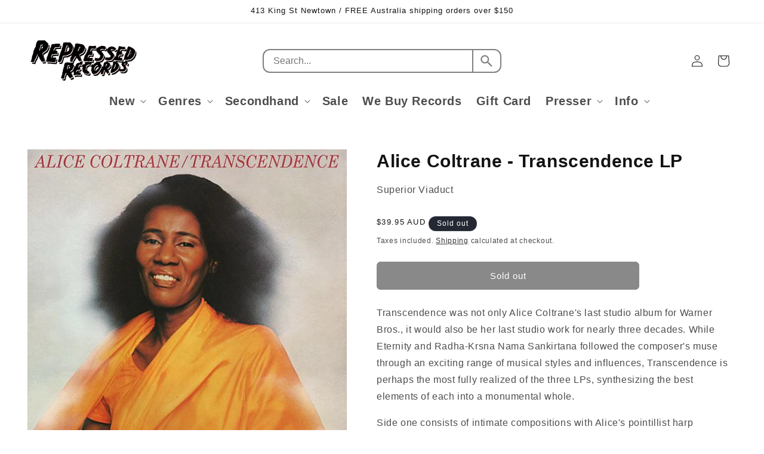

--- FILE ---
content_type: text/javascript
request_url: https://repressedrecords.com/cdn/shop/t/87/assets/custom-search.js?v=87980383594805669171766977653
body_size: 161
content:
async function search(e){const $form=e.target.closest("form"),{value}=e.target;if(value===""){$form.querySelector("form#custom-search .search-results").classList.remove("show");return}try{const response=await fetch(`/search/suggest.json?q=${value}&resources[type]=query,product&resources[options][unavailable_products]=last&resources[options][fields]=title,vendor,product_type,variants.title&`),{resources:{results}}=await response.json(),{queries,products}=results;if(queries.length>0||products.length>0)$form.querySelector("form#custom-search .search-results").classList.add("show");else{$form.querySelector("form#custom-search .search-results").classList.remove("show");return}$form.querySelector("form#custom-search footer a").href=`/search?q=${value}&options%5Bprefix%5D=last`,$form.querySelector("form#custom-search footer a span").innerHTML=`Search for "${value}"`;const $resultsSuggestions=$form.querySelector(".results-suggestions");$resultsSuggestions.innerHTML='<li class="title-results">Suggestions</li>';for(const query of queries){const{url,styled_text}=query,content=`
      <li>
        <a href="${url}">
          ${styled_text}
        </a>
      </li>
      `;$resultsSuggestions.insertAdjacentHTML("beforeend",content)}const $resultsProducts=$form.querySelector(".results-products");$resultsProducts.innerHTML='<li class="title-results">Products</li>';for(const product of products){const{url,title,price,featured_image}=product,{url:imageUrl,alt}=featured_image,formatter=new Intl.NumberFormat(Shopify.country,{style:"currency",currency:Shopify.currency.active}),content=`
      <li>
        <a href="${url}" class="item-product">
          ${imageUrl!=null?`<img src="${imageUrl}" width="50" height="50" alt="${alt}">`:""}

          <div>
            <span class="product-title">${title}</span>
            <span class="product-price">${formatter.format(price).replace("JP","")} ${Shopify.currency.active}</span>
          </div>
        </a>
      </li>
      `;$resultsProducts.insertAdjacentHTML("beforeend",content)}}catch(error){console.log(error)}}document.addEventListener("DOMContentLoaded",()=>{$customFormSearches=document.querySelectorAll("form#custom-search"),$customSearches=document.querySelectorAll("form#custom-search input");for(const $customSearch of $customSearches)$customSearch.addEventListener("input",search);function handleClickOutside(event){$customFormSearches.forEach(form=>{form.contains(event.target)||(form.querySelector(".search-results").classList.remove("show"),form.querySelector("input").value="")})}document.addEventListener("click",handleClickOutside)});
//# sourceMappingURL=/cdn/shop/t/87/assets/custom-search.js.map?v=87980383594805669171766977653
